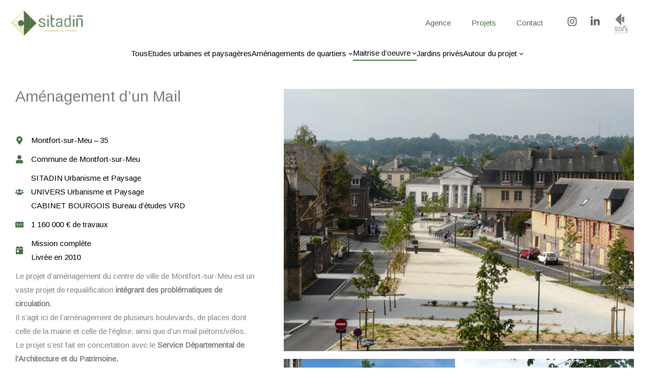

--- FILE ---
content_type: text/css
request_url: https://www.sitadin.fr/wp-content/plugins/visual-portfolio/build/assets/css/popup-fancybox.css?ver=1762853880
body_size: 2133
content:
.vp-fancybox,.vp-pswp{--vp-popup__z-index:1500;--vp-popup--thumbnails__size:160px;--vp-popup--thumbnails__aspect-ratio:10/7;--vp-popup--thumbnails__background-color:#1e1e1e;--vp-popup--thumbnails--items__border-color:var(--vp-color-brand);--vp-popup--thumbnails--scrollbar__size:7px;--vp-popup--thumbnails--scrollbar-track__background-color:#1f1f1f;--vp-popup--thumbnails--scrollbar-thumb__background-color:#424242;--vp-popup--thumbnails--scrollbar-thumb__border-radius:10px}.vp-fancybox{height:calc(100% - var(--wp-admin--admin-bar--height, 0px));top:var(--wp-admin--admin-bar--height,0);z-index:var(--vp-popup__z-index)}.vp-fancybox .fancybox-slide--iframe .fancybox-content{background:none}.vp-fancybox .fancybox-caption__body{color:#fff;font-size:12px}.vp-fancybox .fancybox-caption__body a,.vp-fancybox .fancybox-caption__body h3{color:inherit}.vp-fancybox .fancybox-caption__body a:hover{opacity:.8}.vp-fancybox .fancybox-caption__body .vp-portfolio__item-meta-title{color:inherit;font-size:14px;margin-bottom:3px;margin-top:0}.vp-fancybox .fancybox-caption__body .vp-portfolio__item-meta-title a{text-decoration:none}.vp-fancybox .fancybox-thumbs{background:var(--vp-popup--thumbnails__background-color);width:var(--vp-popup--thumbnails__size)}.vp-fancybox.fancybox-show-thumbs .fancybox-inner{right:var(--vp-popup--thumbnails__size)}.vp-fancybox .fancybox-thumbs__list a{aspect-ratio:var(--vp-popup--thumbnails__aspect-ratio);height:auto;max-height:none;max-width:none;width:calc(100% - 4px)}.vp-fancybox .fancybox-thumbs__list a:before{border:2px solid var(--vp-popup--thumbnails--items__border-color)}.vp-fancybox .fancybox-thumbs-y .fancybox-thumbs__list::-webkit-scrollbar{width:var(--vp-popup--thumbnails--scrollbar__size)}.vp-fancybox .fancybox-thumbs-y .fancybox-thumbs__list::-webkit-scrollbar-track{background:var(--vp-popup--thumbnails--scrollbar-track__background-color);box-shadow:none}.vp-fancybox .fancybox-thumbs-y .fancybox-thumbs__list::-webkit-scrollbar-thumb{background:var(--vp-popup--thumbnails--scrollbar-thumb__background-color);border-radius:var(--vp-popup--thumbnails--scrollbar-thumb__border-radius)}.fancybox-share__button--x{background:#000}.fancybox-share__button--x:hover{background:#292929}


--- FILE ---
content_type: text/css
request_url: https://www.sitadin.fr/wp-content/themes/sitadin/style.css?ver=9e96af513f9a4bededcdb033ef665b7a
body_size: 36
content:
/*
Theme Name: Sitadin
Theme URI: sitadin.fr
Template: astra
Author: ibw
Version: 3.1.2.1615885056
Updated: 2021-03-16 09:57:36

*/



--- FILE ---
content_type: application/javascript
request_url: https://www.sitadin.fr/wp-content/plugins/visual-portfolio/build/assets/js/popup-gallery.js?ver=d8bdbaf9556b1bef82b7
body_size: 10490
content:
(()=>{"use strict";var t={n:e=>{var r=e&&e.__esModule?()=>e.default:()=>e;return t.d(r,{a:r}),r},d:(e,r)=>{for(var o in r)t.o(r,o)&&!t.o(e,o)&&Object.defineProperty(e,o,{enumerable:!0,get:r[o]})},o:(t,e)=>Object.prototype.hasOwnProperty.call(t,e)};const e=window.jQuery;var r=t.n(e);function o(t){return o="function"==typeof Symbol&&"symbol"==typeof Symbol.iterator?function(t){return typeof t}:function(t){return t&&"function"==typeof Symbol&&t.constructor===Symbol&&t!==Symbol.prototype?"symbol":typeof t},o(t)}function i(t,e){(null==e||e>t.length)&&(e=t.length);for(var r=0,o=Array(e);r<e;r++)o[r]=t[r];return o}function n(t,e){var r=Object.keys(t);if(Object.getOwnPropertySymbols){var o=Object.getOwnPropertySymbols(t);e&&(o=o.filter(function(e){return Object.getOwnPropertyDescriptor(t,e).enumerable})),r.push.apply(r,o)}return r}function l(t){for(var e=1;e<arguments.length;e++){var r=null!=arguments[e]?arguments[e]:{};e%2?n(Object(r),!0).forEach(function(e){a(t,e,r[e])}):Object.getOwnPropertyDescriptors?Object.defineProperties(t,Object.getOwnPropertyDescriptors(r)):n(Object(r)).forEach(function(e){Object.defineProperty(t,e,Object.getOwnPropertyDescriptor(r,e))})}return t}function a(t,e,r){return(e=function(t){var e=function(t){if("object"!=o(t)||!t)return t;var e=t[Symbol.toPrimitive];if(void 0!==e){var r=e.call(t,"string");if("object"!=o(r))return r;throw new TypeError("@@toPrimitive must return a primitive value.")}return String(t)}(t);return"symbol"==o(e)?e:e+""}(e))in t?Object.defineProperty(t,e,{value:r,enumerable:!0,configurable:!0,writable:!0}):t[e]=r,t}var p=window.VPData.settingsPopupGallery,c="content"in document.createElement("template"),u={vendor:!1,vendors:[{vendor:"youtube",embedUrl:"https://www.youtube.com/embed/{{video_id}}?{{params}}",pattern:/(https?:\/\/)?(www.)?(youtube\.com|youtu\.be|youtube-nocookie\.com)\/(?:embed\/|shorts\/|v\/|watch\?v=|watch\?list=(.*)&v=|watch\?(.*[^&]&)v=)?((\w|-){11})(&list=(\w+)&?)?(.*)/,patternIndex:6,params:{autoplay:1,autohide:1,fs:1,rel:0,hd:1,wmode:"transparent",enablejsapi:1,html5:1},paramsIndex:10,embedCallback:function(t,e){var r=!1,o=this,i=!(!e||!e[o.patternIndex])&&e[o.patternIndex];if(i){var n=/\/shorts\//.test(t),a=n?476:1920,p=n?847:1080;r=u.embedCallback(l(l({},o),{},{width:a,height:p}),i,t,e)}return r}},{vendor:"vimeo",embedUrl:"https://player.vimeo.com/video/{{video_id}}?{{params}}",pattern:/https?:\/\/(?:www\.|player\.)?vimeo.com\/(?:channels\/(?:\w+\/)?|groups\/([^/]*)\/videos\/|album\/(\d+)\/video\/|video\/|)(\d+)(?:$|\/|\?)(.*)/,patternIndex:3,params:{autoplay:1,hd:1,show_title:1,show_byline:1,show_portrait:0,fullscreen:1},paramsIndex:4}],init:function(){},open:function(){},close:function(){},getQueryStringParams:function(t){return t?(/^[?#]/.test(t)?t.slice(1):t).split("&").reduce(function(t,e){var r,o,n=(r=e.split("="),o=2,function(t){if(Array.isArray(t))return t}(r)||function(t,e){var r=null==t?null:"undefined"!=typeof Symbol&&t[Symbol.iterator]||t["@@iterator"];if(null!=r){var o,i,n,l,a=[],p=!0,c=!1;try{if(n=(r=r.call(t)).next,0===e){if(Object(r)!==r)return;p=!1}else for(;!(p=(o=n.call(r)).done)&&(a.push(o.value),a.length!==e);p=!0);}catch(t){c=!0,i=t}finally{try{if(!p&&null!=r.return&&(l=r.return(),Object(l)!==l))return}finally{if(c)throw i}}return a}}(r,o)||function(t,e){if(t){if("string"==typeof t)return i(t,e);var r={}.toString.call(t).slice(8,-1);return"Object"===r&&t.constructor&&(r=t.constructor.name),"Map"===r||"Set"===r?Array.from(t):"Arguments"===r||/^(?:Ui|I)nt(?:8|16|32)(?:Clamped)?Array$/.test(r)?i(t,e):void 0}}(r,o)||function(){throw new TypeError("Invalid attempt to destructure non-iterable instance.\nIn order to be iterable, non-array objects must have a [Symbol.iterator]() method.")}()),l=n[0],a=n[1];return t[l]=a?decodeURIComponent(a.replace(/\+/g," ")):"",t},{}):{}},prepareParams:function(t,e){var r="",i=e.params||{};if(e.paramsIndex&&t&&t[e.paramsIndex]){var n=u.getQueryStringParams(t[e.paramsIndex]);n&&"object"===o(n)&&Object.keys(n).forEach(function(t){t&&n[t]&&(i[t]=n[t])})}return i&&Object.keys(i).length&&Object.keys(i).forEach(function(t){t&&i[t]&&(r&&(r+="&"),r+="".concat(t,"=").concat(i[t]))}),r},embedCallback:function(t,e,r){var o=arguments.length>3&&void 0!==arguments[3]&&arguments[3],i=t.embedUrl;i=(i=(i=(i=i.replace(/{{video_id}}/g,e)).replace(/{{video_url}}/g,r)).replace(/{{video_url_encoded}}/g,encodeURIComponent(r))).replace(/{{params}}/g,o?u.prepareParams(o,t):"");var n=t.width||1920,l=t.height||1080;return{vendor:t.vendor,id:e,embed:'<iframe width="'.concat(n,'" height="').concat(l,'" src="').concat(i,'" scrolling="no" frameborder="0" allowTransparency="true" allow="accelerometer; autoplay; clipboard-write; fullscreen; encrypted-media; gyroscope; picture-in-picture" allowfullscreen></iframe>'),embedUrl:i,url:r,width:n,height:l}},parseVideo:function(t,e){var r=!1;return u.vendors.forEach(function(o){if(!r){var i=t.match(o.pattern),n=!(!i||!i[o.patternIndex])&&i[o.patternIndex];n&&(r=o.embedCallback?o.embedCallback(t,i,e):u.embedCallback(o,n,t,i))}}),r||(r=u.embedCallback({vendor:"unknown",embedUrl:t},t,t,!1)),r},parseItem:function(t){var e,r,o=!1,i=t&&t.querySelector(".vp-portfolio__item-popup");return i&&(o={$dataElement:i,$content:i,data:i.dataset},c&&"TEMPLATE"===i.nodeName&&i.content&&(o.$content=i.content),o.$title=null===(e=o)||void 0===e||null===(e=e.$content)||void 0===e?void 0:e.querySelector(".vp-portfolio__item-popup-title"),o.$description=null===(r=o)||void 0===r||null===(r=r.$content)||void 0===r?void 0:r.querySelector(".vp-portfolio__item-popup-description")),o},parseGallery:function(t){var e,r,o,i,n=[];return t.find(".vp-portfolio__item-wrap:not(.swiper-slide-duplicate)").each(function(){var t=u.parseItem(this);if(t){var l,a,p,c,d;if(e=((null==t||null===(l=t.data)||void 0===l?void 0:l.vpPopupImgSize)||"1920x1080").split("x"),o=null==t||null===(a=t.data)||void 0===a?void 0:a.vpPopupVideo,i=!1,o&&(i=u.parseVideo(o,null==t||null===(p=t.data)||void 0===p?void 0:p.vpPopupPoster)),i)r={type:"embed",el:this,poster:i.poster,src:i.embedUrl,embed:i.embed,width:i.width||1920,height:i.height||1080};else{var s,m,f,v;r={type:"image",el:this,src:null==t||null===(s=t.data)||void 0===s?void 0:s.vpPopupImg,srcset:null==t||null===(m=t.data)||void 0===m?void 0:m.vpPopupImgSrcset,width:parseInt(e[0],10),height:parseInt(e[1],10)};var y=(null==t||null===(f=t.data)||void 0===f?void 0:f.vpPopupSmImg)||r.src;if(y){var h,g,b=((null==t||null===(h=t.data)||void 0===h?void 0:h.vpPopupSmImgSize)||(null==t||null===(g=t.data)||void 0===g?void 0:g.vpPopupImgSize)||"1920x1080").split("x");r.srcSmall=y,r.srcSmallWidth=parseInt(b[0],10),r.srcSmallHeight=parseInt(b[1],10)}var w=(null==t||null===(v=t.data)||void 0===v?void 0:v.vpPopupMdImg)||r.src;if(w){var _,P,I=((null==t||null===(_=t.data)||void 0===_?void 0:_.vpPopupMdImgSize)||(null==t||null===(P=t.data)||void 0===P?void 0:P.vpPopupImgSize)||"1920x1080").split("x");r.srcMedium=w,r.srcMediumWidth=parseInt(I[0],10),r.srcMediumHeight=parseInt(I[1],10)}}(null!=t&&t.$title||null!=t&&t.$description)&&(r.caption=((null==t||null===(c=t.$title)||void 0===c?void 0:c.outerHTML)||"")+((null==t||null===(d=t.$description)||void 0===d?void 0:d.outerHTML)||"")),n.push(r)}}),n},maybeFocusGalleryItem:function(t){p.restore_focus&&(t.linkEl?r()(t.linkEl).focus():t.el&&r()(t.el).find(".vp-portfolio__item-img > a").focus())},emitEvent:function(t,e,o){if(o&&o.emitEvent)o.emitEvent(t,e);else{var i=[null].concat(e);r()(document).trigger("".concat(t,".vpf"),i)}}};function d(t){return/(.png|.jpg|.jpeg|.gif|.tiff|.tif|.jfif|.jpe|.svg|.bmp|.webp)$/.test(t.href.toLowerCase().split("?")[0].split("#")[0])}function s(t){var e=r()(t),o=t.childNodes[0],i=e.next("figcaption");return"NOSCRIPT"===o.nodeName&&t.childNodes[1]&&(o=t.childNodes[1]),!i.length&&e.parent(".gallery-icon").length&&(i=e.parent(".gallery-icon").next("figcaption")),(i=i.html())&&(i='<div class="vp-portfolio__item-popup-description">'.concat(i,"</div>")),{type:"image",el:o,linkEl:t,src:t.href,caption:i}}window.VPPopupAPI=u,r()(document).on("extendClass.vpf",function(t,e){"vpf"===t.namespace&&(e.prototype.initPopupGallery=function(){var t=this;t.options.itemsClickAction&&"url"!==t.options.itemsClickAction&&(t.isPreview()||t.$item.on("click.vpf-uid-".concat(t.uid),"\n        .vp-portfolio__item a.vp-portfolio__item-meta,\n        .vp-portfolio__item .vp-portfolio__item-img > a,\n        .vp-portfolio__item .vp-portfolio__item-meta-title > a,\n        .vp-portfolio__item a.vp-portfolio__item-overlay\n      ",function(e){if(!e.isDefaultPrevented()){var o=r()(this).closest(".vp-portfolio__item-wrap");if(o.hasClass("swiper-slide-duplicate")&&o.attr("data-swiper-slide-index")&&(o=t.$item.find('[data-swiper-slide-index="'.concat(o.attr("data-swiper-slide-index"),'"].swiper-slide:not(.swiper-slide-duplicate)'))),o.find(".vp-portfolio__item-popup").length){var i=u.parseGallery(t.$item),n=-1;i.forEach(function(t,e){t.el===o[0]&&(n=e)}),-1!==n&&(e.preventDefault(),u.open(i,n,t))}}}))},e.prototype.destroyPopupGallery=function(){var t=this;t.options.itemsClickAction&&"url"!==t.options.itemsClickAction&&(t.$item.off("click.vpf-uid-".concat(t.uid)),t.emitEvent("destroyPopupGallery"))})}),r()(document).on("init.vpf",function(t,e){"vpf"===t.namespace&&e.initPopupGallery()}),r()(document).on("destroy.vpf",function(t,e){"vpf"===t.namespace&&e.destroyPopupGallery()}),p.enable_on_wordpress_images&&r()(document).on("click","\n\t\t\t.wp-block-image > a,\n\t\t\t.wp-block-image > figure > a,\n\t\t\t.wp-block-gallery .blocks-gallery-item > figure > a,\n\t\t\t.wp-block-gallery .wp-block-image > a,\n\t\t\t.wp-block-media-text > figure > a,\n\t\t\t.gallery .gallery-icon > a,\n\t\t\tfigure.wp-caption > a,\n\t\t\tfigure.tiled-gallery__item > a,\n\t\t\tp > a,\n\t\t\ta.vp-lightbox-gallery,\n\t\t\t.vp-lightbox-gallery a\n\t\t",function(t){if(!t.isDefaultPrevented()&&this.childNodes.length){var e=this.childNodes[0];if("NOSCRIPT"===e.nodeName&&this.childNodes[1]&&(e=this.childNodes[1]),("IMG"===e.nodeName||"PICTURE"===e.nodeName)&&d(this)){t.preventDefault();var o=r()(this),i=[],n=s(this),l=o.closest(".wp-block-gallery, .gallery, .tiled-gallery__gallery, .vp-lightbox-gallery"),a=0;if(l.length){var p=l.hasClass("vp-lightbox-gallery")?l.find("a"):l.find("\n\t\t\t\t\t\t\t\t.blocks-gallery-item > figure > a,\n\t\t\t\t\t\t\t\t.wp-block-image > a,\n\t\t\t\t\t\t\t\t.gallery-icon > a,\n\t\t\t\t\t\t\t\tfigure.tiled-gallery__item > a\n\t\t\t\t\t\t\t"),c=0;p.each(function(){d(this)&&(this===n.linkEl&&(a=c),i.push(s(this)),c+=1)})}else i.push(n);u.open(i,a)}}})})();